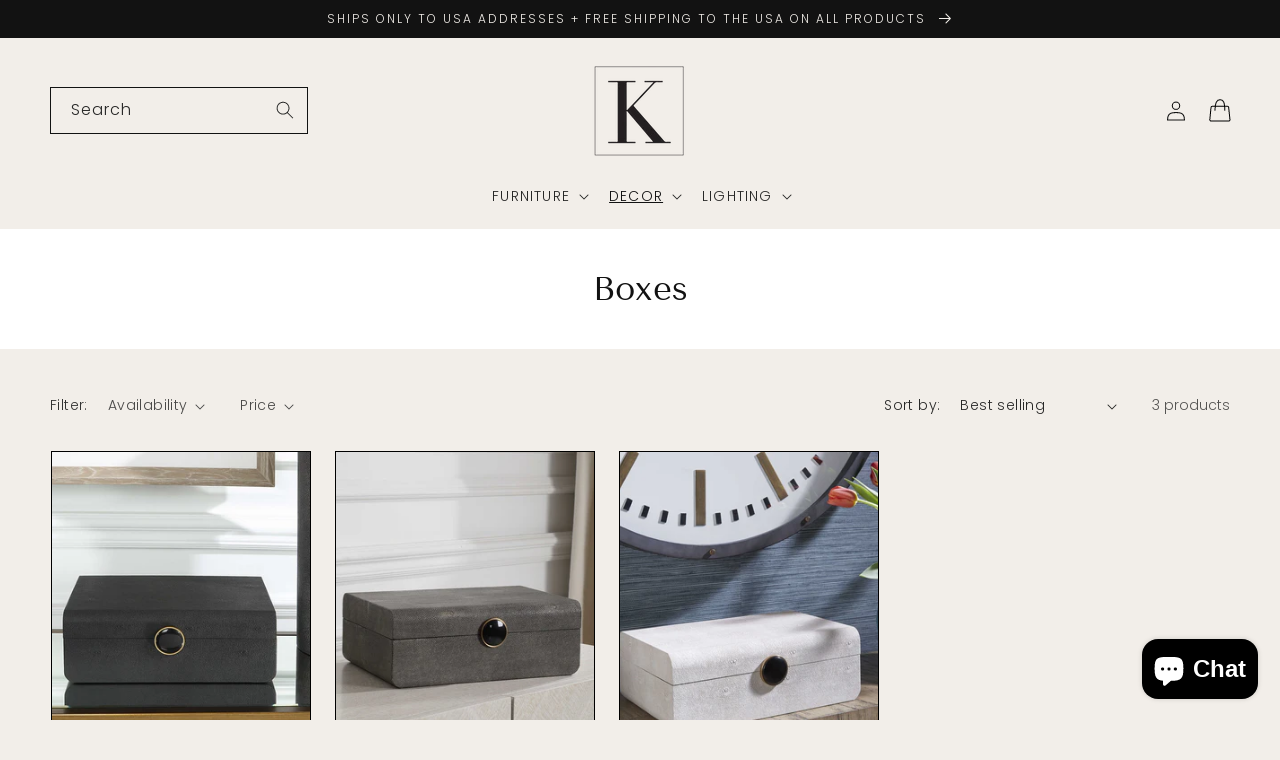

--- FILE ---
content_type: text/css
request_url: https://kimmberlycapone.shop/cdn/shop/t/16/assets/component-newsletter.css?v=107165252026858932771666961525
body_size: -258
content:
.newsletter-form{display:flex;flex-direction:column;justify-content:center;align-items:center;width:100%;position:relative}@media screen and (min-width: 750px){.newsletter-form{align-items:flex-start;margin:0 auto;max-width:36rem}}.newsletter-form__field-wrapper{width:100%}.newsletter-form__field-wrapper .field__input{padding-right:5rem}.newsletter-form__field-wrapper .field{z-index:0}.newsletter-form__message{justify-content:center;margin-bottom:0}.newsletter-form__message--success{margin-top:2rem}@media screen and (min-width: 750px){.newsletter-form__message{justify-content:flex-start}}.newsletter-form__button{width:4.4rem;margin:0;right:var(--inputs-border-width);top:0;height:100%;z-index:2}.newsletter-form__button:focus-visible{box-shadow:0 0 0 .3rem rgb(var(--color-background)),0 0 0 .4rem rgba(var(--color-foreground));background-color:rgb(var(--color-background))}.newsletter-form__button:focus{box-shadow:0 0 0 .3rem rgb(var(--color-background)),0 0 0 .4rem rgba(var(--color-foreground));background-color:rgb(var(--color-background))}.newsletter-form__button:not(:focus-visible):not(.focused){box-shadow:inherit;background-color:inherit}.newsletter-form__button .icon{width:1.5rem}form#contact_form.newsletter-form{max-width:55rem}.newsletter__wrapper .newsletter-form__field-wrapper{max-width:55rem;display:flex}.newsletter__wrapper .newsletter-form__field-wrapper .button{margin-left:1.2rem}@media (max-width: 750px){form#contact_form.newsletter-form{max-width:none}}@media (max-width: 500px){.newsletter__wrapper .newsletter-form__field-wrapper{display:block}.newsletter__wrapper button#Subscribe{width:100%;margin-left:0;margin-top:1rem}}
/*# sourceMappingURL=/cdn/shop/t/16/assets/component-newsletter.css.map?v=107165252026858932771666961525 */
